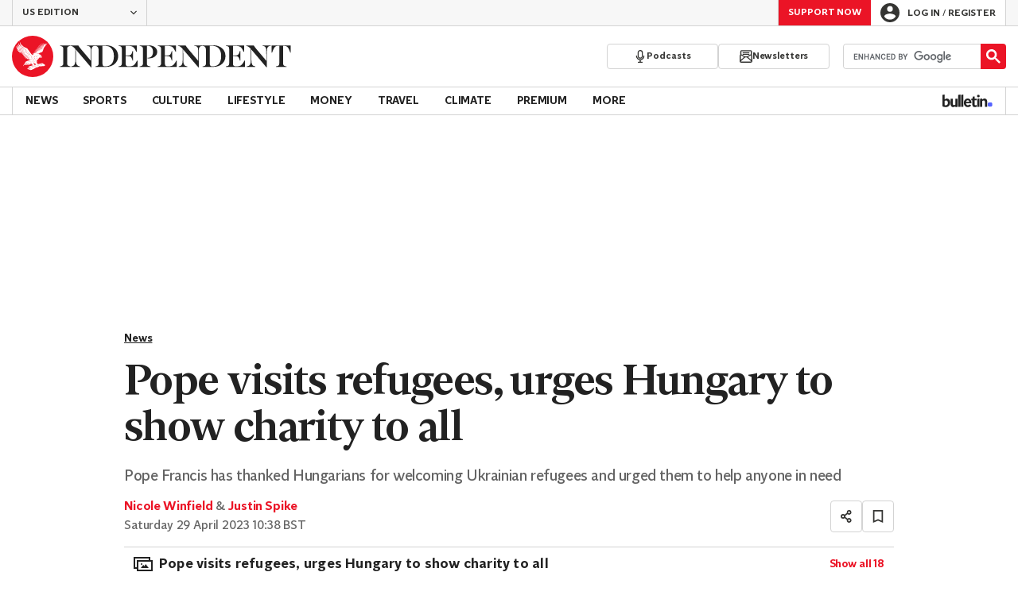

--- FILE ---
content_type: text/javascript;charset=utf-8
request_url: https://p1cluster.cxense.com/p1.js
body_size: 101
content:
cX.library.onP1('36jsuftzm05by3jli6hul93cj0');


--- FILE ---
content_type: text/javascript;charset=utf-8
request_url: https://id.cxense.com/public/user/id?json=%7B%22identities%22%3A%5B%7B%22type%22%3A%22ckp%22%2C%22id%22%3A%22mkolws7rwf45oxwm%22%7D%2C%7B%22type%22%3A%22lst%22%2C%22id%22%3A%2236jsuftzm05by3jli6hul93cj0%22%7D%2C%7B%22type%22%3A%22cst%22%2C%22id%22%3A%2236jsuftzm05by3jli6hul93cj0%22%7D%5D%7D&callback=cXJsonpCB1
body_size: 189
content:
/**/
cXJsonpCB1({"httpStatus":200,"response":{"userId":"cx:1pt6g8v2cgl1q1an3k9jcestyq:ffyaabwfi56v","newUser":true}})